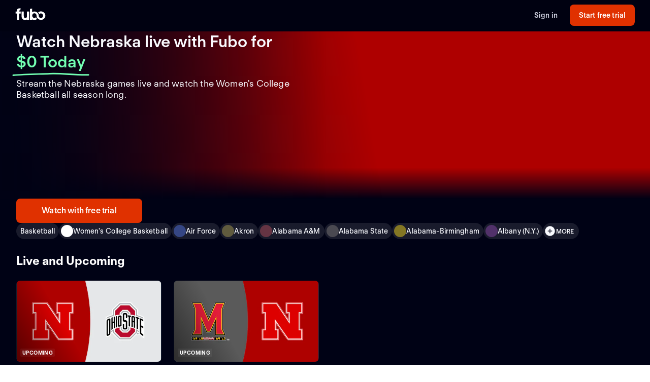

--- FILE ---
content_type: application/javascript; charset=UTF-8
request_url: https://www.fubo.tv/_next/static/chunks/pages/welcome/teams/%5Bid%5D-8cc032861f0055f3.js
body_size: 5575
content:
(self.webpackChunk_N_E=self.webpackChunk_N_E||[]).push([[1992],{2997:function(e,t,n){"use strict";n.r(t),n.d(t,{__N_SSP:function(){return Pe},default:function(){return xe}});var i=n(79142),a=n(59496),r=n(18268),o=n(47921),l=n(79439),c=n(54435),d=n(34253),s=n(20542),m=n(56022),g=n(65999),u=n(52902),h=n(30896),p=n(47937),v=n(14451),b=n(86878),f=n(59552),y=n(47392),Z=n(97684),w=n(41702),N=n(55771),C=n(51798),O=n(67168),P=n(38787),x=n(70478),S=n(95829),_=n(62875),L=n(30061),D=n(38497),j=n(43467),A=n(37241),k=n(76822),B=n(17750),I=n(90501),$=n(4294),X=n(90719),T=n(65066),E=n(14621),U=n(51268),F=n(15705),M=n(49550),H=n(23768),R=n(68215),G=n(56495),V=n(24171),W=n(96119);function q(e,t){var n=Object.keys(e);if(Object.getOwnPropertySymbols){var i=Object.getOwnPropertySymbols(e);t&&(i=i.filter((function(t){return Object.getOwnPropertyDescriptor(e,t).enumerable}))),n.push.apply(n,i)}return n}function z(e){for(var t=1;t<arguments.length;t++){var n=null!=arguments[t]?arguments[t]:{};t%2?q(Object(n),!0).forEach((function(t){(0,d.Z)(e,t,n[t])})):Object.getOwnPropertyDescriptors?Object.defineProperties(e,Object.getOwnPropertyDescriptors(n)):q(Object(n)).forEach((function(t){Object.defineProperty(e,t,Object.getOwnPropertyDescriptor(n,t))}))}return e}var J,Y,K,Q,ee=function(e){var t=e.bgColor,n=void 0===t?g.$_.midnight000:t,i=e.bgColor2,a=void 0===i?g.$_.midnight000:i,r=e.imageSection,o=e.children;return(0,W.BX)("div",{css:[te(n,a),G.Rg,"",""],children:[(0,W.BX)("div",{className:"show-below-demi",children:[(0,W.tZ)("div",{className:"image-container-small",children:r}),o]}),(0,W.tZ)("div",{className:"show-above-demi",children:(0,W.tZ)("div",{className:"hero",children:(0,W.BX)("div",{className:"hero-container",children:[(0,W.tZ)("div",{className:"hero-content",children:o}),(0,W.tZ)("div",{className:"split",children:r})]})})})]})},te=function(e,t){var n,i;return i={boxSizing:"border-box",width:"100%",position:"relative",backgroundColor:g.$_.midnight000},(0,d.Z)(i,m.cy.above("sm"),{aspectRatio:"revert"}),(0,d.Z)(i," .image-container-small",(0,d.Z)({background:"linear-gradient(0deg, #000215 0%, rgba(0, 2, 21, 0) 50.5%), ".concat(e)},m.cy.above("sm"),{height:338})),(0,d.Z)(i,".hero",(n={background:"\n      linear-gradient(90deg, #010215 0%, rgba(1, 2, 21, 0) 50.07%), \n      linear-gradient(80.55deg, #010215 0%, rgba(1, 2, 21, 0) 56.52%), \n      linear-gradient(0deg, #000215 0%, rgba(0, 2, 21, 0) 18.5%),\n      linear-gradient(90deg, ".concat(e," 50%, ").concat(t," 50%)\n      ")},(0,d.Z)(n,m.cy.above("demi"),{height:220}),(0,d.Z)(n,m.cy.above("md"),{height:330}),(0,d.Z)(n,m.cy.above("lg"),{height:464}),n)),(0,d.Z)(i," .hero-container",z(z({},V.Aq),{},{height:"100%"})),(0,d.Z)(i," .hero-content",{height:"100%",gridColumn:"span 6",display:"flex",justifyContent:"flex-start",alignItems:"end"}),(0,d.Z)(i," .split",{height:"100%",gridColumn:"span 6",display:"flex",alignItems:"center",justifyContent:"center"}),i},ne=n(7504),ie=n(74488),ae=n(81593),re=n(27150),oe=n(30113),le=n(46646);function ce(e,t){var n=Object.keys(e);if(Object.getOwnPropertySymbols){var i=Object.getOwnPropertySymbols(e);t&&(i=i.filter((function(t){return Object.getOwnPropertyDescriptor(e,t).enumerable}))),n.push.apply(n,i)}return n}function de(e){for(var t=1;t<arguments.length;t++){var n=null!=arguments[t]?arguments[t]:{};t%2?ce(Object(n),!0).forEach((function(t){(0,d.Z)(e,t,n[t])})):Object.getOwnPropertyDescriptors?Object.defineProperties(e,Object.getOwnPropertyDescriptors(n)):ce(Object(n)).forEach((function(t){Object.defineProperty(e,t,Object.getOwnPropertyDescriptor(n,t))}))}return e}var se,me=220,ge=function(e){var t,n,i,r,l=e.team,c=e.title,d=e.pageName,s=e.pageInfoAttributeLoadLimit,m=void 0===s?8:s,g=e.pageInfoAttributes,u=e.freeTrialInfo,p=e.onCtaPress,v=(0,h.$G)("common").t,b=(0,o.v9)(B.k4),f=(0,o.v9)(B.A5),y=(null===l||void 0===l?void 0:l.logoUrl)&&(0,W.tZ)("div",{css:ue,children:(0,W.tZ)("div",{className:"team-logo",children:(0,W.tZ)(H.E,{loader:M.Z,role:"img",width:me,height:me,objectFit:"contain",src:(0,le.$)(l.logoUrl,{w:me,dpr:2,trim:"alpha"}),"aria-label":l.name})})}),Z=function(){return(0,W.BX)(W.HY,{children:[(null===u||void 0===u?void 0:u.hasFreeTrial)&&b&&(0,W.tZ)(ie.n,{trialLength:null===u||void 0===u?void 0:u.trialLength}),(0,W.tZ)(oe.L,{titleVariant:"with_live",children:c}),(0,W.tZ)(ae.A,{children:v("App.DetailPages.TeamPageSummary",{teamName:l.name,leagueName:l.leagueName})})]})},w=(0,a.useMemo)((function(){return(0,W.tZ)(R.y,{onPress:p,pageName:d,showSeePlansBtn:f})}),[p,d,f]),N=(0,a.useMemo)((function(){return null!==g&&void 0!==g&&g.length?(0,W.tZ)(re.Y,{pageInfoAttributes:g,pageName:d,pageInfoAttributeLoadLimit:m}):null}),[g,d,m]),C=(0,a.useMemo)((function(){return l.description?(0,W.tZ)(ne.$,{title:l.name,children:l.description}):null}),[l.description,l.name]);return(0,W.BX)("div",{css:[he,G.Rg,G.uI,"",""],children:[(0,W.tZ)("div",{className:"show-below-demi",children:(0,W.tZ)(ee,{imageSection:y,bgColor:null===(t=l.backgroundColor)||void 0===t?void 0:t.hex,bgColor2:null===(n=l.backgroundColor)||void 0===n?void 0:n.hex,children:(0,W.tZ)("div",{className:"team-hero-grid",children:(0,W.BX)("div",{className:"full-width-grid",children:[(0,W.tZ)("div",{className:"title-metadata",children:(0,W.tZ)(Z,{})}),(0,W.BX)("div",{className:"grid-content",children:[C,(0,W.tZ)("div",{className:"grid-container",children:w}),N&&(0,W.tZ)("div",{className:"grid-container",children:N})]})]})})})}),(0,W.BX)("div",{className:"show-above-demi",children:[(0,W.tZ)(ee,{imageSection:y,bgColor:null===(i=l.backgroundColor)||void 0===i?void 0:i.hex,bgColor2:null===(r=l.backgroundColor)||void 0===r?void 0:r.hex,children:(0,W.BX)("div",{className:"full-width-grid",children:[(0,W.tZ)("div",{className:"title-metadata",children:(0,W.tZ)(Z,{})}),(0,W.tZ)("div",{className:"grid-content",children:(0,W.BX)("div",{className:"flex-spacer",children:[C&&(0,W.tZ)("div",{className:"description-md-to-lg",children:C}),(0,W.BX)("div",{className:"content-lg-plus",children:[C,(0,W.tZ)("div",{className:"grid-container",children:w}),N&&(0,W.tZ)("div",{className:"grid-container",children:N})]})]})})]})}),(0,W.BX)("div",{className:"below-hero team-hero-grid outside-hero-demi-to-lg",children:[C&&(0,W.tZ)("div",{className:"grid-container description-demi-to-md",children:C}),(0,W.tZ)("div",{className:"grid-container",children:w}),N&&(0,W.tZ)("div",{className:"grid-container",children:N})]})]})]})},ue=(Y={" .below-hero":{background:g.$_.midnight000},display:"grid",padding:"0px 16px",alignItems:"center",justifyItems:"center",aspectRatio:"16/9"},(0,d.Z)(Y,m.cy.above("sm"),{aspectRatio:"revert",height:"100%"}),(0,d.Z)(Y,m.cy.above("demi"),{maxWidth:800,width:"50%",height:me,maxHeight:me,alignItems:"left"}),(0,d.Z)(Y,m.cy.above("md"),{maxWidth:800,width:"50%",maxHeight:"unset",height:"330px",alignItems:"left"}),(0,d.Z)(Y," .team-logo",(J={placeSelf:"center",width:"50%",height:"auto",maxWidth:120,maxHeight:120},(0,d.Z)(J,m.cy.above("sm"),{maxWidth:me,maxHeight:me,width:200,height:200}),(0,d.Z)(J,m.cy.above("demi"),{margin:0,width:120,height:120}),(0,d.Z)(J,m.cy.above("md"),{margin:0,width:160,height:160}),(0,d.Z)(J,m.cy.above("lg"),{margin:0,width:me,height:me}),J)),Y),he={background:g.$_.midnight000," .team-hero-grid":de(de({},$.Aq),{},{rowGap:g.Dh.md})," .below-hero":{display:"flex",flexDirection:"column",gap:g.Dh.md}," .title-metadata":{display:"flex",flexDirection:"column"}," .info-section":(K={order:0,gridColumn:"span 6"},(0,d.Z)(K,m.cy.above("sm"),{gridColumn:"span 12"}),(0,d.Z)(K,m.cy.above("demi"),{gridColumn:"span 6"}),K)," .full-width-grid":{gridColumn:"col-start 1 / -1",display:"flex",flexDirection:"column",gap:g.Dh.md},".grid-content":{display:"flex",flexDirection:"column",height:"100%",gap:g.Dh.md}," .flex-spacer":{flex:1,display:"flex",flexDirection:"column",justifyContent:"flex-end",gap:g.Dh.md}," .grid-container":(Q={gridColumn:"col-start 1 /span 6"},(0,d.Z)(Q,m.cy.above("sm"),{gridColumn:"span 12"}),(0,d.Z)(Q,m.cy.above("demi"),{order:3,gridColumn:"col-start 1 /span 12"}),Q)," .description-md-to-lg":{marginBottom:g.Dh.md}},pe=n(62986).Buffer;function ve(e,t){var n=Object.keys(e);if(Object.getOwnPropertySymbols){var i=Object.getOwnPropertySymbols(e);t&&(i=i.filter((function(t){return Object.getOwnPropertyDescriptor(e,t).enumerable}))),n.push.apply(n,i)}return n}function be(e){for(var t=1;t<arguments.length;t++){var n=null!=arguments[t]?arguments[t]:{};t%2?ve(Object(n),!0).forEach((function(t){(0,d.Z)(e,t,n[t])})):Object.getOwnPropertyDescriptors?Object.defineProperties(e,Object.getOwnPropertyDescriptors(n)):ve(Object(n)).forEach((function(t){Object.defineProperty(e,t,Object.getOwnPropertyDescriptor(n,t))}))}return e}var fe=(0,p.D)((function(){return n.e(3697).then(n.bind(n,53697))}),{ssr:!1}),ye=(0,p.D)((function(){return n.e(9435).then(n.bind(n,79435))}),{ssr:!1}),Ze=(0,p.D)((function(){return Promise.resolve().then(n.bind(n,80703))}));function we(e){var t,n,i,r,l,d,s,m=e.leagueSchedule,p=e.leagueStandings,$=e.teamRoster,M=e.logo,H=e.randomTeams,R=e.team,G=Boolean(null===p||void 0===p||null===(t=p.headers)||void 0===t?void 0:t.length),V=Boolean(null===m||void 0===m?void 0:m.length),q=(0,o.I0)(),z=(0,F.Z)().deviceWidth,J=(0,h.$G)("common").t,Y=(0,o.v9)(D.v),K=(0,o.v9)(j.dX),Q=(0,o.v9)(L.rO),ee=(0,o.v9)(B.uX),te=(0,o.v9)(j.JC),ne=(0,o.v9)(c.lu),ie=(0,o.v9)(B.pE),ae=(0,o.v9)(B.h6),re=(0,o.v9)(c.Vk),oe=(0,o.v9)(k.pd),le=(null===ne||void 0===ne||null===(n=ne.live)||void 0===n||null===(i=n.matches)||void 0===i?void 0:i.length)>0&&ne.live.matches,ce=(null===ne||void 0===ne||null===(r=ne.demand)||void 0===r||null===(l=r.matches)||void 0===l?void 0:l.length)>0&&ne.demand.matches;(0,a.useEffect)((function(){H&&0!==H.length||q((0,I.xF)())}),[q,H]);var de=(0,b.useAnalytics)(),se=de.store,me=de.track,ue=null===R||void 0===R?void 0:R.configs,he=(0,X.P)(ue,"background-image",null===R||void 0===R?void 0:R.bgImg),ve=(0,X.P)(ue,"title",null===R||void 0===R?void 0:R.name),be=(0,X.P)(ue,"description",null===R||void 0===R?void 0:R.description),we=T.H.TEAM,Oe=(0,o.v9)(B.il),Pe=(0,o.v9)(B.sq),xe=Oe||Pe,Se=(0,o.v9)(B.A5),_e=(0,o.v9)(A.xF),Le="US"===K,De=z<=_.AV.smLess?4:8,je=!(0,o.v9)(c.OI),Ae=u.NZ.getEnvironment().config.host,ke=R.id?"".concat(Ae,"/welcome/team/").concat(R.id):null,Be={"@context":"https://schema.org","@type":"SportsTeam",sport:R.sportName,name:R.name,logo:R.logoUrl,url:ke,image:he,description:(0,E.x)(be),memberOf:function(){var e;return R.leagueNames.length>0?null===(e=R.leagueNames)||void 0===e?void 0:e.map((function(e){return{"@type":"SportsOrganization",name:e}})):""}(),alternateName:R.nickName},Ie=pe.from("https://assets-imgx.fubo.tv/welcome/us/fubologo.png").toString("base64"),$e=null!==M&&void 0!==M&&null!==(d=M[0])&&void 0!==d&&d.src?pe.from(M[0].src).toString("base64"):"",Xe={title:(0,U.k)("Spain"===K?"".concat(ve," | Fubo"):"Watch ".concat(ve,"Canada"===K?" Games Live | Stream on Fubo":" Games Live (Free Trial)")),description:(0,U.Q)("Spain"===K?"Ver ".concat(ve," con Fubo. Cancela cuando quieras. fuboTV es un servicio de TV por Internet que ofrece canales de televisi\xf3n con programas de entretenimiento en directo y los eventos deportivos m\xe1s prestigiosos del mundo. El servicio ofrece acceso a canales nacionales y locales a trav\xe9s de TV, tablets, dispositivos m\xf3viles y port\xe1tiles."):"Canada"===K?"Watch ".concat(ve," with Fubo in Canada. Stream live TV without cable TV. Cloud DVR included. No installation. No contract, cancel anytime."):"Stream the ".concat(ve," games live online. Watch your local teams with Regional Sports Networks. Start your free trial today! Stream ABC, CBS, FOX, NBC, ESPN & more."))},Te="".concat(he,"?mark64=").concat(Ie).concat("&w=1200&h=630").concat("&mark-align=bottom,right&mark-pad=40&mark-h=auto&mark-w=240","&blend64=").concat($e).concat("&blend-align=center&blend-mode=normal&blend-w=700"),Ee=(0,a.useCallback)((function(e){q("live"===e?(0,I.nZ)("live",R.id.toString(),8,ne.live.currentPage+1,te):(0,I.ND)("demand",R.id.toString(),8,ne.demand.currentPage+1,te))}),[q,R.id,ne.live.currentPage,ne.demand.currentPage,te]),Ue=(0,a.useMemo)((function(){return(0,C.M)([{id:"live_and_upcoming",name:J("App.Label.LiveAndUpcoming"),children:le.length>0?(0,W.tZ)(f.uG,{carouselName:J("App.Label.LiveAndUpcoming"),items:f.um.sortByPattern(le||[],"LUP"),initialDisplayLimit:De,pageName:we,onLoadMore:function(){return Ee("live")},pages:ne.live.totalPages}):void 0},{id:"on_demand",name:J("App.Label.OnDemand"),children:ce.length>0?(0,W.tZ)(f.uG,{carouselName:J("App.Label.OnDemand"),items:f.um.sortByPattern(ce||[],"LUP"),initialDisplayLimit:De,pageName:we,onLoadMore:function(){return Ee("demand")},pages:ne.demand.totalPages}):void 0}])}),[J,le,De,ne.live.totalPages,ne.demand.totalPages,ce,Ee]);return(0,W.BX)(b.Analytics,{section:"team",children:[(0,W.BX)(O.Ar,{css:Ne.baseSectionStyles,description:Xe.description,title:Xe.title,allowPlansAndOffersFetch:!1,children:[(0,W.BX)(v.F,{children:[(0,W.tZ)("script",{type:"application/ld+json",dangerouslySetInnerHTML:{__html:JSON.stringify(Be,(function(e,t){if(void 0!==t&&""!==t)return t}))}},R.id),Te&&(0,W.tZ)("meta",{property:"og:image",content:Te},"image"),(0,W.tZ)("meta",{"data-react-helmet":"true",property:"fb:app_id",content:"162788457265492"}),(0,W.tZ)("meta",{"data-react-helmet":"true",name:"twitter:card",content:"summary"}),(0,W.tZ)("meta",{"data-react-helmet":"true",name:"twitter:creator",content:"@fubotv"}),(0,W.tZ)("meta",{"data-react-helmet":"true",name:"twitter:title",content:Xe.title}),(0,W.tZ)("meta",{"data-react-helmet":"true",name:"twitter:description",content:Xe.description}),(0,W.tZ)("meta",{"data-react-helmet":"true",name:"keywords",content:"sports, deportes, watch, stream, ".concat(R.sportName,", ").concat(R.leagueName,", ").concat(R.name,", on-demand, live")})]}),ie&&(0,W.tZ)(O.P0,{pageName:T.H.TEAM,leagueIds:null===(s=R.leagueIds)||void 0===s?void 0:s.map((function(e){return parseInt(e)}))}),(0,W.tZ)(ge,{team:R,logos:M,title:ve,freeTrialInfo:Q,pageName:T.H.TEAM,pageInfoAttributes:R.tags,pageInfoAttributeLoadLimit:8,onCtaPress:function(){me({eventProperties:{event_category:"user_action",event_name:"ui_interaction",event_sub_category:"team_page_hero_cta_v2",event_context:{button_type:"free_trial_cta",button_location:"hero_cta_v2"}}},se.getState())}}),ee&&Ue.length>0&&(0,W.tZ)(P.$x,{bgColor:g.$_.midnight000,css:Ce,children:(0,W.tZ)(N.y,{ariaLabel:"Team matches",items:Ue,orientation:"horizontal",pageName:we,theme:"dark"})}),!ee&&!!le&&(0,W.tZ)(O.$0,{css:Ne.baseSectionStyles,children:(0,W.tZ)("div",{css:Ne.grid(),children:(0,W.tZ)(f.uG,{heading:J("App.Label.LiveAndUpcoming"),carouselName:J("App.Label.LiveAndUpcoming"),items:f.um.sortByPattern(le,"LUP"),initialDisplayLimit:De,pageName:we,onLoadMore:function(){return Ee("live")},pages:ne.live.totalPages})})}),(G||V)&&(0,W.tZ)(O.$0,{css:Ne.baseSectionStyles,children:(0,W.BX)("div",{css:Ne.grid(!1),children:[V&&(0,W.tZ)(f.SO,{className:"league-schedule",schedule:m,initialDisplayLimit:10}),G&&(0,W.tZ)(f.n,{className:"league-standings",standings:p,pageName:we})]})}),je&&re.length>0&&(null===$||void 0===$?void 0:$.length)>0&&(0,W.tZ)(P.$x,{bgColor:g.$_.midnight000,css:Ce,children:(0,W.tZ)(f.ee,{pageName:we,players:re,teamRoster:$})}),!ee&&!!ce&&(0,W.tZ)(O.$0,{css:Ne.baseSectionStyles,children:(0,W.tZ)("div",{css:Ne.grid(),children:(0,W.tZ)(f.uG,{heading:J("App.Label.OnDemand"),carouselName:J("App.Label.OnDemand"),items:f.um.sortByPattern(ce,"LUP"),initialDisplayLimit:De,pageName:we,onLoadMore:function(){return Ee("demand")},pages:ne.demand.totalPages})})}),(0,W.BX)(P.$x,{bgColor:g.$_.midnight000,css:Ce,children:[(0,W.tZ)("h2",{className:"section-title",children:J("App.Label.PopularGamesOnFubo")}),(0,W.tZ)(Z.N,{pageName:we})]}),(0,W.BX)(ye,{children:[(0,W.BX)(P.$x,{bgColor:g.$_.midnight000,css:Ce,children:[(0,W.tZ)("h2",{className:"section-title",children:J("App.Label.PopularChannelsIncludedWithFubo")}),(0,W.tZ)(fe,{isDetailsPage:!0})]}),oe&&(0,W.tZ)(P.$x,{bgColor:g.$_.midnight000,css:Ce,children:(0,W.BX)("div",{css:[Ne.popularCarousel,"",""],children:[(0,W.tZ)("h2",{className:"reset-margin-block popular-on",children:J("App.Label.PopularOnFubo")}),(0,W.tZ)(x.default,{})]})})]}),!Y&&Se&&(0,W.tZ)("div",{id:"plan-card-container",className:"plan-card-container",children:(0,W.BX)(P.$x,{bgColor:g.$_.midnight000,css:Ce,children:[(0,W.tZ)(S.Z,{isUS:Le}),(0,W.tZ)(ye,{children:(0,W.tZ)(Ze,{plans:_e,colorScheme:"dark",isUS:!0,isDetailsPage:!0})})]})}),(0,W.tZ)(ye,{children:(null===H||void 0===H?void 0:H.length)>0&&(0,W.tZ)(O.$0,{css:Ne.baseSectionStyles,children:(0,W.tZ)("div",{css:Ne.grid(),children:(0,W.tZ)(y.Z,{type:"randomTeams",displayLimit:6})})})}),ae&&(0,W.tZ)(w.l,{rssURL:R.rssUrl,pageName:T.H.TEAM})]}),xe&&(0,W.tZ)(P.K$,{pageName:we})]})}var Ne={baseSectionStyles:{background:g.$_.midnight000,padding:"".concat(g.Dh.md," 0")},popularCarousel:(se={marginTop:0,gridColumn:"col-start 1/span 6"},(0,d.Z)(se,m.cy.above("sm"),{gridColumn:"col-start 1/span 12"}),(0,d.Z)(se,m.cy.above("lg"),{gridColumn:"col-start 1/span 12"}),(0,d.Z)(se,".popular-on",be(be({},(0,m.fL)(_.cp.heading.L)),{},{paddingBottom:g.Dh.md})),(0,d.Z)(se,".carousel-content",{display:"flex",flexDirection:"column",alignItems:"flex-start",marginTop:"0px","& .title, .sub-title":{display:"none"},"& .seo-carousel-wrapper":{padding:"0px ".concat(g.Dh.xxl," 0px 0px")},"& .btn-group":{width:"100%","& div":{gridColumn:"1/13",justifyContent:"flex-start"},"& .btn":{width:"70px"}}}),se),metadata:{background:g.$_.midnight000,paddingBottom:48},grid:function(){var e,t,n,i,a=arguments.length>0&&void 0!==arguments[0]&&arguments[0],r=arguments.length>1&&void 0!==arguments[1]&&arguments[1];return be(be({},$.Ht),{},{background:g.$_.midnight000,width:"100%"," .page-info":{gridColumn:a?"col-start 1/span 12":"col-start 1/span 6",width:"100%",justifyContent:"flex-start"}," .value-offer":(e={width:"100%"},(0,d.Z)(e,m.cy.above("sm"),{gridColumn:"col-start 8/span 5"}),(0,d.Z)(e,m.cy.above("md"),{gridColumn:"col-start 9/span 4"}),e)," .league-standings":(t={gridColumn:"col-start 1 / span ".concat(r?6:12)},(0,d.Z)(t,m.cy.below("lg"),{gridColumn:"col-start 1/ span 12"}),(0,d.Z)(t,m.cy.below("sm"),{gridColumn:"col-start 1/ span 6"}),t)," .league-schedule":(n={gridColumn:r?"col-start 7 / span 6":"col-start 1 / span 12"},(0,d.Z)(n,m.cy.below("lg"),{gridColumn:"col-start 1/ span 12"}),(0,d.Z)(n,m.cy.below("sm"),{gridColumn:"col-start 1/ span 6"}),n)," .roster":(i={gridColumn:r?"col-start 7 / span 6":"col-start 1 / span 12"},(0,d.Z)(i,m.cy.below("lg"),{gridColumn:"col-start 1/ span 12"}),(0,d.Z)(i,m.cy.below("sm"),{gridColumn:"col-start 1/ span 6"}),i)})}},Ce=(0,s.iv)({" >div":(0,d.Z)({display:"grid",gridColumn:"1/13"},m.cy.below("sm"),{gridColumn:"1/7"}),".channel-finder":(0,d.Z)({display:"grid",gridColumn:"1/13"},m.cy.below("sm"),{gridColumn:"1/7"}),".section-title":be({gridColumn:"1/-1"},_.cp.heading.L)},"","");function Oe(e){var t=(0,o.v9)(c.MA),n=(0,o.v9)(c.zs),i=(0,o.v9)(c.DP),a=(0,o.v9)(l._5),r=(0,o.v9)(l.jA),d=(0,o.v9)(c.nq),s=[];return null!==t&&void 0!==t&&t.logoUrl&&s.push({name:t.name,src:t.logoUrl}),t?(0,W.tZ)(we,{logo:s,team:t,relatedTeams:n,randomTeams:i,leagueId:e.leagueId,leagueSchedule:r,leagueStandings:a,teamRoster:d}):null}var Pe=!0,xe=function(e){var t=(0,i.tv)().push;(0,a.useEffect)((function(){void 0!==e.redirect&&t(e.redirect)}),[e.redirect,t]);var n=e.shouldDisplay404;return void 0!==n&&n?(0,W.tZ)(r.d,{statusCode:404}):(0,W.tZ)(Oe,{leagueId:e.leagueId})}},18319:function(e,t,n){(window.__NEXT_P=window.__NEXT_P||[]).push(["/welcome/teams/[id]",function(){return n(2997)}])}},function(e){e.O(0,[3689,7168,8268,9339,9774,2888,179],(function(){return t=18319,e(e.s=t);var t}));var t=e.O();_N_E=t}]);